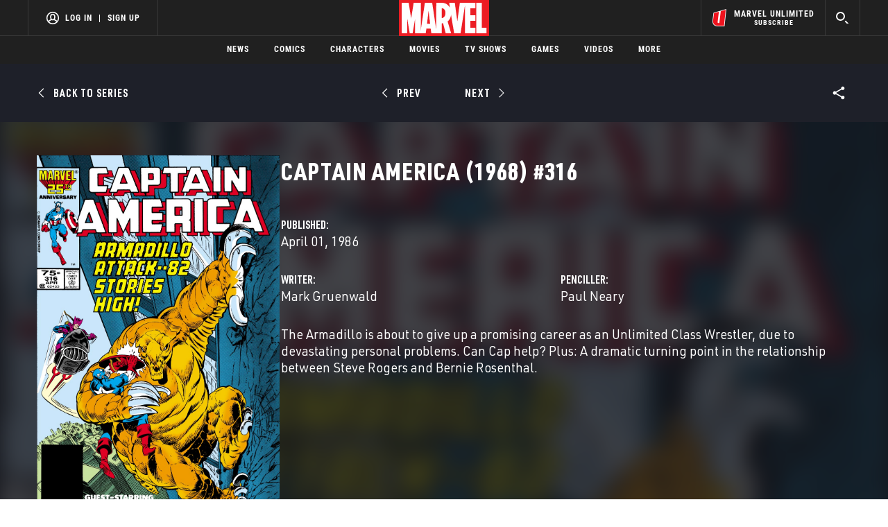

--- FILE ---
content_type: text/html; charset=utf-8
request_url: https://www.google.com/recaptcha/enterprise/anchor?ar=1&k=6LdY8_cZAAAAACuaDxPPyWpDPk5KXjGfPstGnKz1&co=aHR0cHM6Ly9jZG4ucmVnaXN0ZXJkaXNuZXkuZ28uY29tOjQ0Mw..&hl=en&v=N67nZn4AqZkNcbeMu4prBgzg&size=invisible&anchor-ms=20000&execute-ms=30000&cb=g826g63hz579
body_size: 48862
content:
<!DOCTYPE HTML><html dir="ltr" lang="en"><head><meta http-equiv="Content-Type" content="text/html; charset=UTF-8">
<meta http-equiv="X-UA-Compatible" content="IE=edge">
<title>reCAPTCHA</title>
<style type="text/css">
/* cyrillic-ext */
@font-face {
  font-family: 'Roboto';
  font-style: normal;
  font-weight: 400;
  font-stretch: 100%;
  src: url(//fonts.gstatic.com/s/roboto/v48/KFO7CnqEu92Fr1ME7kSn66aGLdTylUAMa3GUBHMdazTgWw.woff2) format('woff2');
  unicode-range: U+0460-052F, U+1C80-1C8A, U+20B4, U+2DE0-2DFF, U+A640-A69F, U+FE2E-FE2F;
}
/* cyrillic */
@font-face {
  font-family: 'Roboto';
  font-style: normal;
  font-weight: 400;
  font-stretch: 100%;
  src: url(//fonts.gstatic.com/s/roboto/v48/KFO7CnqEu92Fr1ME7kSn66aGLdTylUAMa3iUBHMdazTgWw.woff2) format('woff2');
  unicode-range: U+0301, U+0400-045F, U+0490-0491, U+04B0-04B1, U+2116;
}
/* greek-ext */
@font-face {
  font-family: 'Roboto';
  font-style: normal;
  font-weight: 400;
  font-stretch: 100%;
  src: url(//fonts.gstatic.com/s/roboto/v48/KFO7CnqEu92Fr1ME7kSn66aGLdTylUAMa3CUBHMdazTgWw.woff2) format('woff2');
  unicode-range: U+1F00-1FFF;
}
/* greek */
@font-face {
  font-family: 'Roboto';
  font-style: normal;
  font-weight: 400;
  font-stretch: 100%;
  src: url(//fonts.gstatic.com/s/roboto/v48/KFO7CnqEu92Fr1ME7kSn66aGLdTylUAMa3-UBHMdazTgWw.woff2) format('woff2');
  unicode-range: U+0370-0377, U+037A-037F, U+0384-038A, U+038C, U+038E-03A1, U+03A3-03FF;
}
/* math */
@font-face {
  font-family: 'Roboto';
  font-style: normal;
  font-weight: 400;
  font-stretch: 100%;
  src: url(//fonts.gstatic.com/s/roboto/v48/KFO7CnqEu92Fr1ME7kSn66aGLdTylUAMawCUBHMdazTgWw.woff2) format('woff2');
  unicode-range: U+0302-0303, U+0305, U+0307-0308, U+0310, U+0312, U+0315, U+031A, U+0326-0327, U+032C, U+032F-0330, U+0332-0333, U+0338, U+033A, U+0346, U+034D, U+0391-03A1, U+03A3-03A9, U+03B1-03C9, U+03D1, U+03D5-03D6, U+03F0-03F1, U+03F4-03F5, U+2016-2017, U+2034-2038, U+203C, U+2040, U+2043, U+2047, U+2050, U+2057, U+205F, U+2070-2071, U+2074-208E, U+2090-209C, U+20D0-20DC, U+20E1, U+20E5-20EF, U+2100-2112, U+2114-2115, U+2117-2121, U+2123-214F, U+2190, U+2192, U+2194-21AE, U+21B0-21E5, U+21F1-21F2, U+21F4-2211, U+2213-2214, U+2216-22FF, U+2308-230B, U+2310, U+2319, U+231C-2321, U+2336-237A, U+237C, U+2395, U+239B-23B7, U+23D0, U+23DC-23E1, U+2474-2475, U+25AF, U+25B3, U+25B7, U+25BD, U+25C1, U+25CA, U+25CC, U+25FB, U+266D-266F, U+27C0-27FF, U+2900-2AFF, U+2B0E-2B11, U+2B30-2B4C, U+2BFE, U+3030, U+FF5B, U+FF5D, U+1D400-1D7FF, U+1EE00-1EEFF;
}
/* symbols */
@font-face {
  font-family: 'Roboto';
  font-style: normal;
  font-weight: 400;
  font-stretch: 100%;
  src: url(//fonts.gstatic.com/s/roboto/v48/KFO7CnqEu92Fr1ME7kSn66aGLdTylUAMaxKUBHMdazTgWw.woff2) format('woff2');
  unicode-range: U+0001-000C, U+000E-001F, U+007F-009F, U+20DD-20E0, U+20E2-20E4, U+2150-218F, U+2190, U+2192, U+2194-2199, U+21AF, U+21E6-21F0, U+21F3, U+2218-2219, U+2299, U+22C4-22C6, U+2300-243F, U+2440-244A, U+2460-24FF, U+25A0-27BF, U+2800-28FF, U+2921-2922, U+2981, U+29BF, U+29EB, U+2B00-2BFF, U+4DC0-4DFF, U+FFF9-FFFB, U+10140-1018E, U+10190-1019C, U+101A0, U+101D0-101FD, U+102E0-102FB, U+10E60-10E7E, U+1D2C0-1D2D3, U+1D2E0-1D37F, U+1F000-1F0FF, U+1F100-1F1AD, U+1F1E6-1F1FF, U+1F30D-1F30F, U+1F315, U+1F31C, U+1F31E, U+1F320-1F32C, U+1F336, U+1F378, U+1F37D, U+1F382, U+1F393-1F39F, U+1F3A7-1F3A8, U+1F3AC-1F3AF, U+1F3C2, U+1F3C4-1F3C6, U+1F3CA-1F3CE, U+1F3D4-1F3E0, U+1F3ED, U+1F3F1-1F3F3, U+1F3F5-1F3F7, U+1F408, U+1F415, U+1F41F, U+1F426, U+1F43F, U+1F441-1F442, U+1F444, U+1F446-1F449, U+1F44C-1F44E, U+1F453, U+1F46A, U+1F47D, U+1F4A3, U+1F4B0, U+1F4B3, U+1F4B9, U+1F4BB, U+1F4BF, U+1F4C8-1F4CB, U+1F4D6, U+1F4DA, U+1F4DF, U+1F4E3-1F4E6, U+1F4EA-1F4ED, U+1F4F7, U+1F4F9-1F4FB, U+1F4FD-1F4FE, U+1F503, U+1F507-1F50B, U+1F50D, U+1F512-1F513, U+1F53E-1F54A, U+1F54F-1F5FA, U+1F610, U+1F650-1F67F, U+1F687, U+1F68D, U+1F691, U+1F694, U+1F698, U+1F6AD, U+1F6B2, U+1F6B9-1F6BA, U+1F6BC, U+1F6C6-1F6CF, U+1F6D3-1F6D7, U+1F6E0-1F6EA, U+1F6F0-1F6F3, U+1F6F7-1F6FC, U+1F700-1F7FF, U+1F800-1F80B, U+1F810-1F847, U+1F850-1F859, U+1F860-1F887, U+1F890-1F8AD, U+1F8B0-1F8BB, U+1F8C0-1F8C1, U+1F900-1F90B, U+1F93B, U+1F946, U+1F984, U+1F996, U+1F9E9, U+1FA00-1FA6F, U+1FA70-1FA7C, U+1FA80-1FA89, U+1FA8F-1FAC6, U+1FACE-1FADC, U+1FADF-1FAE9, U+1FAF0-1FAF8, U+1FB00-1FBFF;
}
/* vietnamese */
@font-face {
  font-family: 'Roboto';
  font-style: normal;
  font-weight: 400;
  font-stretch: 100%;
  src: url(//fonts.gstatic.com/s/roboto/v48/KFO7CnqEu92Fr1ME7kSn66aGLdTylUAMa3OUBHMdazTgWw.woff2) format('woff2');
  unicode-range: U+0102-0103, U+0110-0111, U+0128-0129, U+0168-0169, U+01A0-01A1, U+01AF-01B0, U+0300-0301, U+0303-0304, U+0308-0309, U+0323, U+0329, U+1EA0-1EF9, U+20AB;
}
/* latin-ext */
@font-face {
  font-family: 'Roboto';
  font-style: normal;
  font-weight: 400;
  font-stretch: 100%;
  src: url(//fonts.gstatic.com/s/roboto/v48/KFO7CnqEu92Fr1ME7kSn66aGLdTylUAMa3KUBHMdazTgWw.woff2) format('woff2');
  unicode-range: U+0100-02BA, U+02BD-02C5, U+02C7-02CC, U+02CE-02D7, U+02DD-02FF, U+0304, U+0308, U+0329, U+1D00-1DBF, U+1E00-1E9F, U+1EF2-1EFF, U+2020, U+20A0-20AB, U+20AD-20C0, U+2113, U+2C60-2C7F, U+A720-A7FF;
}
/* latin */
@font-face {
  font-family: 'Roboto';
  font-style: normal;
  font-weight: 400;
  font-stretch: 100%;
  src: url(//fonts.gstatic.com/s/roboto/v48/KFO7CnqEu92Fr1ME7kSn66aGLdTylUAMa3yUBHMdazQ.woff2) format('woff2');
  unicode-range: U+0000-00FF, U+0131, U+0152-0153, U+02BB-02BC, U+02C6, U+02DA, U+02DC, U+0304, U+0308, U+0329, U+2000-206F, U+20AC, U+2122, U+2191, U+2193, U+2212, U+2215, U+FEFF, U+FFFD;
}
/* cyrillic-ext */
@font-face {
  font-family: 'Roboto';
  font-style: normal;
  font-weight: 500;
  font-stretch: 100%;
  src: url(//fonts.gstatic.com/s/roboto/v48/KFO7CnqEu92Fr1ME7kSn66aGLdTylUAMa3GUBHMdazTgWw.woff2) format('woff2');
  unicode-range: U+0460-052F, U+1C80-1C8A, U+20B4, U+2DE0-2DFF, U+A640-A69F, U+FE2E-FE2F;
}
/* cyrillic */
@font-face {
  font-family: 'Roboto';
  font-style: normal;
  font-weight: 500;
  font-stretch: 100%;
  src: url(//fonts.gstatic.com/s/roboto/v48/KFO7CnqEu92Fr1ME7kSn66aGLdTylUAMa3iUBHMdazTgWw.woff2) format('woff2');
  unicode-range: U+0301, U+0400-045F, U+0490-0491, U+04B0-04B1, U+2116;
}
/* greek-ext */
@font-face {
  font-family: 'Roboto';
  font-style: normal;
  font-weight: 500;
  font-stretch: 100%;
  src: url(//fonts.gstatic.com/s/roboto/v48/KFO7CnqEu92Fr1ME7kSn66aGLdTylUAMa3CUBHMdazTgWw.woff2) format('woff2');
  unicode-range: U+1F00-1FFF;
}
/* greek */
@font-face {
  font-family: 'Roboto';
  font-style: normal;
  font-weight: 500;
  font-stretch: 100%;
  src: url(//fonts.gstatic.com/s/roboto/v48/KFO7CnqEu92Fr1ME7kSn66aGLdTylUAMa3-UBHMdazTgWw.woff2) format('woff2');
  unicode-range: U+0370-0377, U+037A-037F, U+0384-038A, U+038C, U+038E-03A1, U+03A3-03FF;
}
/* math */
@font-face {
  font-family: 'Roboto';
  font-style: normal;
  font-weight: 500;
  font-stretch: 100%;
  src: url(//fonts.gstatic.com/s/roboto/v48/KFO7CnqEu92Fr1ME7kSn66aGLdTylUAMawCUBHMdazTgWw.woff2) format('woff2');
  unicode-range: U+0302-0303, U+0305, U+0307-0308, U+0310, U+0312, U+0315, U+031A, U+0326-0327, U+032C, U+032F-0330, U+0332-0333, U+0338, U+033A, U+0346, U+034D, U+0391-03A1, U+03A3-03A9, U+03B1-03C9, U+03D1, U+03D5-03D6, U+03F0-03F1, U+03F4-03F5, U+2016-2017, U+2034-2038, U+203C, U+2040, U+2043, U+2047, U+2050, U+2057, U+205F, U+2070-2071, U+2074-208E, U+2090-209C, U+20D0-20DC, U+20E1, U+20E5-20EF, U+2100-2112, U+2114-2115, U+2117-2121, U+2123-214F, U+2190, U+2192, U+2194-21AE, U+21B0-21E5, U+21F1-21F2, U+21F4-2211, U+2213-2214, U+2216-22FF, U+2308-230B, U+2310, U+2319, U+231C-2321, U+2336-237A, U+237C, U+2395, U+239B-23B7, U+23D0, U+23DC-23E1, U+2474-2475, U+25AF, U+25B3, U+25B7, U+25BD, U+25C1, U+25CA, U+25CC, U+25FB, U+266D-266F, U+27C0-27FF, U+2900-2AFF, U+2B0E-2B11, U+2B30-2B4C, U+2BFE, U+3030, U+FF5B, U+FF5D, U+1D400-1D7FF, U+1EE00-1EEFF;
}
/* symbols */
@font-face {
  font-family: 'Roboto';
  font-style: normal;
  font-weight: 500;
  font-stretch: 100%;
  src: url(//fonts.gstatic.com/s/roboto/v48/KFO7CnqEu92Fr1ME7kSn66aGLdTylUAMaxKUBHMdazTgWw.woff2) format('woff2');
  unicode-range: U+0001-000C, U+000E-001F, U+007F-009F, U+20DD-20E0, U+20E2-20E4, U+2150-218F, U+2190, U+2192, U+2194-2199, U+21AF, U+21E6-21F0, U+21F3, U+2218-2219, U+2299, U+22C4-22C6, U+2300-243F, U+2440-244A, U+2460-24FF, U+25A0-27BF, U+2800-28FF, U+2921-2922, U+2981, U+29BF, U+29EB, U+2B00-2BFF, U+4DC0-4DFF, U+FFF9-FFFB, U+10140-1018E, U+10190-1019C, U+101A0, U+101D0-101FD, U+102E0-102FB, U+10E60-10E7E, U+1D2C0-1D2D3, U+1D2E0-1D37F, U+1F000-1F0FF, U+1F100-1F1AD, U+1F1E6-1F1FF, U+1F30D-1F30F, U+1F315, U+1F31C, U+1F31E, U+1F320-1F32C, U+1F336, U+1F378, U+1F37D, U+1F382, U+1F393-1F39F, U+1F3A7-1F3A8, U+1F3AC-1F3AF, U+1F3C2, U+1F3C4-1F3C6, U+1F3CA-1F3CE, U+1F3D4-1F3E0, U+1F3ED, U+1F3F1-1F3F3, U+1F3F5-1F3F7, U+1F408, U+1F415, U+1F41F, U+1F426, U+1F43F, U+1F441-1F442, U+1F444, U+1F446-1F449, U+1F44C-1F44E, U+1F453, U+1F46A, U+1F47D, U+1F4A3, U+1F4B0, U+1F4B3, U+1F4B9, U+1F4BB, U+1F4BF, U+1F4C8-1F4CB, U+1F4D6, U+1F4DA, U+1F4DF, U+1F4E3-1F4E6, U+1F4EA-1F4ED, U+1F4F7, U+1F4F9-1F4FB, U+1F4FD-1F4FE, U+1F503, U+1F507-1F50B, U+1F50D, U+1F512-1F513, U+1F53E-1F54A, U+1F54F-1F5FA, U+1F610, U+1F650-1F67F, U+1F687, U+1F68D, U+1F691, U+1F694, U+1F698, U+1F6AD, U+1F6B2, U+1F6B9-1F6BA, U+1F6BC, U+1F6C6-1F6CF, U+1F6D3-1F6D7, U+1F6E0-1F6EA, U+1F6F0-1F6F3, U+1F6F7-1F6FC, U+1F700-1F7FF, U+1F800-1F80B, U+1F810-1F847, U+1F850-1F859, U+1F860-1F887, U+1F890-1F8AD, U+1F8B0-1F8BB, U+1F8C0-1F8C1, U+1F900-1F90B, U+1F93B, U+1F946, U+1F984, U+1F996, U+1F9E9, U+1FA00-1FA6F, U+1FA70-1FA7C, U+1FA80-1FA89, U+1FA8F-1FAC6, U+1FACE-1FADC, U+1FADF-1FAE9, U+1FAF0-1FAF8, U+1FB00-1FBFF;
}
/* vietnamese */
@font-face {
  font-family: 'Roboto';
  font-style: normal;
  font-weight: 500;
  font-stretch: 100%;
  src: url(//fonts.gstatic.com/s/roboto/v48/KFO7CnqEu92Fr1ME7kSn66aGLdTylUAMa3OUBHMdazTgWw.woff2) format('woff2');
  unicode-range: U+0102-0103, U+0110-0111, U+0128-0129, U+0168-0169, U+01A0-01A1, U+01AF-01B0, U+0300-0301, U+0303-0304, U+0308-0309, U+0323, U+0329, U+1EA0-1EF9, U+20AB;
}
/* latin-ext */
@font-face {
  font-family: 'Roboto';
  font-style: normal;
  font-weight: 500;
  font-stretch: 100%;
  src: url(//fonts.gstatic.com/s/roboto/v48/KFO7CnqEu92Fr1ME7kSn66aGLdTylUAMa3KUBHMdazTgWw.woff2) format('woff2');
  unicode-range: U+0100-02BA, U+02BD-02C5, U+02C7-02CC, U+02CE-02D7, U+02DD-02FF, U+0304, U+0308, U+0329, U+1D00-1DBF, U+1E00-1E9F, U+1EF2-1EFF, U+2020, U+20A0-20AB, U+20AD-20C0, U+2113, U+2C60-2C7F, U+A720-A7FF;
}
/* latin */
@font-face {
  font-family: 'Roboto';
  font-style: normal;
  font-weight: 500;
  font-stretch: 100%;
  src: url(//fonts.gstatic.com/s/roboto/v48/KFO7CnqEu92Fr1ME7kSn66aGLdTylUAMa3yUBHMdazQ.woff2) format('woff2');
  unicode-range: U+0000-00FF, U+0131, U+0152-0153, U+02BB-02BC, U+02C6, U+02DA, U+02DC, U+0304, U+0308, U+0329, U+2000-206F, U+20AC, U+2122, U+2191, U+2193, U+2212, U+2215, U+FEFF, U+FFFD;
}
/* cyrillic-ext */
@font-face {
  font-family: 'Roboto';
  font-style: normal;
  font-weight: 900;
  font-stretch: 100%;
  src: url(//fonts.gstatic.com/s/roboto/v48/KFO7CnqEu92Fr1ME7kSn66aGLdTylUAMa3GUBHMdazTgWw.woff2) format('woff2');
  unicode-range: U+0460-052F, U+1C80-1C8A, U+20B4, U+2DE0-2DFF, U+A640-A69F, U+FE2E-FE2F;
}
/* cyrillic */
@font-face {
  font-family: 'Roboto';
  font-style: normal;
  font-weight: 900;
  font-stretch: 100%;
  src: url(//fonts.gstatic.com/s/roboto/v48/KFO7CnqEu92Fr1ME7kSn66aGLdTylUAMa3iUBHMdazTgWw.woff2) format('woff2');
  unicode-range: U+0301, U+0400-045F, U+0490-0491, U+04B0-04B1, U+2116;
}
/* greek-ext */
@font-face {
  font-family: 'Roboto';
  font-style: normal;
  font-weight: 900;
  font-stretch: 100%;
  src: url(//fonts.gstatic.com/s/roboto/v48/KFO7CnqEu92Fr1ME7kSn66aGLdTylUAMa3CUBHMdazTgWw.woff2) format('woff2');
  unicode-range: U+1F00-1FFF;
}
/* greek */
@font-face {
  font-family: 'Roboto';
  font-style: normal;
  font-weight: 900;
  font-stretch: 100%;
  src: url(//fonts.gstatic.com/s/roboto/v48/KFO7CnqEu92Fr1ME7kSn66aGLdTylUAMa3-UBHMdazTgWw.woff2) format('woff2');
  unicode-range: U+0370-0377, U+037A-037F, U+0384-038A, U+038C, U+038E-03A1, U+03A3-03FF;
}
/* math */
@font-face {
  font-family: 'Roboto';
  font-style: normal;
  font-weight: 900;
  font-stretch: 100%;
  src: url(//fonts.gstatic.com/s/roboto/v48/KFO7CnqEu92Fr1ME7kSn66aGLdTylUAMawCUBHMdazTgWw.woff2) format('woff2');
  unicode-range: U+0302-0303, U+0305, U+0307-0308, U+0310, U+0312, U+0315, U+031A, U+0326-0327, U+032C, U+032F-0330, U+0332-0333, U+0338, U+033A, U+0346, U+034D, U+0391-03A1, U+03A3-03A9, U+03B1-03C9, U+03D1, U+03D5-03D6, U+03F0-03F1, U+03F4-03F5, U+2016-2017, U+2034-2038, U+203C, U+2040, U+2043, U+2047, U+2050, U+2057, U+205F, U+2070-2071, U+2074-208E, U+2090-209C, U+20D0-20DC, U+20E1, U+20E5-20EF, U+2100-2112, U+2114-2115, U+2117-2121, U+2123-214F, U+2190, U+2192, U+2194-21AE, U+21B0-21E5, U+21F1-21F2, U+21F4-2211, U+2213-2214, U+2216-22FF, U+2308-230B, U+2310, U+2319, U+231C-2321, U+2336-237A, U+237C, U+2395, U+239B-23B7, U+23D0, U+23DC-23E1, U+2474-2475, U+25AF, U+25B3, U+25B7, U+25BD, U+25C1, U+25CA, U+25CC, U+25FB, U+266D-266F, U+27C0-27FF, U+2900-2AFF, U+2B0E-2B11, U+2B30-2B4C, U+2BFE, U+3030, U+FF5B, U+FF5D, U+1D400-1D7FF, U+1EE00-1EEFF;
}
/* symbols */
@font-face {
  font-family: 'Roboto';
  font-style: normal;
  font-weight: 900;
  font-stretch: 100%;
  src: url(//fonts.gstatic.com/s/roboto/v48/KFO7CnqEu92Fr1ME7kSn66aGLdTylUAMaxKUBHMdazTgWw.woff2) format('woff2');
  unicode-range: U+0001-000C, U+000E-001F, U+007F-009F, U+20DD-20E0, U+20E2-20E4, U+2150-218F, U+2190, U+2192, U+2194-2199, U+21AF, U+21E6-21F0, U+21F3, U+2218-2219, U+2299, U+22C4-22C6, U+2300-243F, U+2440-244A, U+2460-24FF, U+25A0-27BF, U+2800-28FF, U+2921-2922, U+2981, U+29BF, U+29EB, U+2B00-2BFF, U+4DC0-4DFF, U+FFF9-FFFB, U+10140-1018E, U+10190-1019C, U+101A0, U+101D0-101FD, U+102E0-102FB, U+10E60-10E7E, U+1D2C0-1D2D3, U+1D2E0-1D37F, U+1F000-1F0FF, U+1F100-1F1AD, U+1F1E6-1F1FF, U+1F30D-1F30F, U+1F315, U+1F31C, U+1F31E, U+1F320-1F32C, U+1F336, U+1F378, U+1F37D, U+1F382, U+1F393-1F39F, U+1F3A7-1F3A8, U+1F3AC-1F3AF, U+1F3C2, U+1F3C4-1F3C6, U+1F3CA-1F3CE, U+1F3D4-1F3E0, U+1F3ED, U+1F3F1-1F3F3, U+1F3F5-1F3F7, U+1F408, U+1F415, U+1F41F, U+1F426, U+1F43F, U+1F441-1F442, U+1F444, U+1F446-1F449, U+1F44C-1F44E, U+1F453, U+1F46A, U+1F47D, U+1F4A3, U+1F4B0, U+1F4B3, U+1F4B9, U+1F4BB, U+1F4BF, U+1F4C8-1F4CB, U+1F4D6, U+1F4DA, U+1F4DF, U+1F4E3-1F4E6, U+1F4EA-1F4ED, U+1F4F7, U+1F4F9-1F4FB, U+1F4FD-1F4FE, U+1F503, U+1F507-1F50B, U+1F50D, U+1F512-1F513, U+1F53E-1F54A, U+1F54F-1F5FA, U+1F610, U+1F650-1F67F, U+1F687, U+1F68D, U+1F691, U+1F694, U+1F698, U+1F6AD, U+1F6B2, U+1F6B9-1F6BA, U+1F6BC, U+1F6C6-1F6CF, U+1F6D3-1F6D7, U+1F6E0-1F6EA, U+1F6F0-1F6F3, U+1F6F7-1F6FC, U+1F700-1F7FF, U+1F800-1F80B, U+1F810-1F847, U+1F850-1F859, U+1F860-1F887, U+1F890-1F8AD, U+1F8B0-1F8BB, U+1F8C0-1F8C1, U+1F900-1F90B, U+1F93B, U+1F946, U+1F984, U+1F996, U+1F9E9, U+1FA00-1FA6F, U+1FA70-1FA7C, U+1FA80-1FA89, U+1FA8F-1FAC6, U+1FACE-1FADC, U+1FADF-1FAE9, U+1FAF0-1FAF8, U+1FB00-1FBFF;
}
/* vietnamese */
@font-face {
  font-family: 'Roboto';
  font-style: normal;
  font-weight: 900;
  font-stretch: 100%;
  src: url(//fonts.gstatic.com/s/roboto/v48/KFO7CnqEu92Fr1ME7kSn66aGLdTylUAMa3OUBHMdazTgWw.woff2) format('woff2');
  unicode-range: U+0102-0103, U+0110-0111, U+0128-0129, U+0168-0169, U+01A0-01A1, U+01AF-01B0, U+0300-0301, U+0303-0304, U+0308-0309, U+0323, U+0329, U+1EA0-1EF9, U+20AB;
}
/* latin-ext */
@font-face {
  font-family: 'Roboto';
  font-style: normal;
  font-weight: 900;
  font-stretch: 100%;
  src: url(//fonts.gstatic.com/s/roboto/v48/KFO7CnqEu92Fr1ME7kSn66aGLdTylUAMa3KUBHMdazTgWw.woff2) format('woff2');
  unicode-range: U+0100-02BA, U+02BD-02C5, U+02C7-02CC, U+02CE-02D7, U+02DD-02FF, U+0304, U+0308, U+0329, U+1D00-1DBF, U+1E00-1E9F, U+1EF2-1EFF, U+2020, U+20A0-20AB, U+20AD-20C0, U+2113, U+2C60-2C7F, U+A720-A7FF;
}
/* latin */
@font-face {
  font-family: 'Roboto';
  font-style: normal;
  font-weight: 900;
  font-stretch: 100%;
  src: url(//fonts.gstatic.com/s/roboto/v48/KFO7CnqEu92Fr1ME7kSn66aGLdTylUAMa3yUBHMdazQ.woff2) format('woff2');
  unicode-range: U+0000-00FF, U+0131, U+0152-0153, U+02BB-02BC, U+02C6, U+02DA, U+02DC, U+0304, U+0308, U+0329, U+2000-206F, U+20AC, U+2122, U+2191, U+2193, U+2212, U+2215, U+FEFF, U+FFFD;
}

</style>
<link rel="stylesheet" type="text/css" href="https://www.gstatic.com/recaptcha/releases/N67nZn4AqZkNcbeMu4prBgzg/styles__ltr.css">
<script nonce="rkvS9uzvZQjp5ec4ikU0Kw" type="text/javascript">window['__recaptcha_api'] = 'https://www.google.com/recaptcha/enterprise/';</script>
<script type="text/javascript" src="https://www.gstatic.com/recaptcha/releases/N67nZn4AqZkNcbeMu4prBgzg/recaptcha__en.js" nonce="rkvS9uzvZQjp5ec4ikU0Kw">
      
    </script></head>
<body><div id="rc-anchor-alert" class="rc-anchor-alert"></div>
<input type="hidden" id="recaptcha-token" value="[base64]">
<script type="text/javascript" nonce="rkvS9uzvZQjp5ec4ikU0Kw">
      recaptcha.anchor.Main.init("[\x22ainput\x22,[\x22bgdata\x22,\x22\x22,\[base64]/[base64]/[base64]/[base64]/[base64]/[base64]/KGcoTywyNTMsTy5PKSxVRyhPLEMpKTpnKE8sMjUzLEMpLE8pKSxsKSksTykpfSxieT1mdW5jdGlvbihDLE8sdSxsKXtmb3IobD0odT1SKEMpLDApO08+MDtPLS0pbD1sPDw4fFooQyk7ZyhDLHUsbCl9LFVHPWZ1bmN0aW9uKEMsTyl7Qy5pLmxlbmd0aD4xMDQ/[base64]/[base64]/[base64]/[base64]/[base64]/[base64]/[base64]\\u003d\x22,\[base64]\\u003d\x22,\x22al8gwp/CpMOmC8KudcKZW2sMw5bCjyUJNhY/wr7CowzDqMKMw47DhX7Cs8OmOTbCh8KiDMKzwpzCtkhtTsKjM8ORW8KVCsOrw4DCpE/CtsKDbGUAwpxHG8OAGVkDCsKMPcOlw6TDhcK4w5HCkMOYGcKAUxllw7jCgsK3w6Z8wpTDt2zCksOrwpDCuUnCmTLDgEwkw4LCm1V6w5XCrwzDlVFPwrfDtFTDksOIW2XCucOnwqdKT8KpNF8fAsKQw6Rzw43DicKVw7zCkR8+W8Okw5jDiMKHwrx1wrA/RMK7eUvDv2LDtsKzwo/CisKYwohFwrTDhVvCoCnCgsKKw4BrZ0VYe2fCiG7CiDrCv8K5wozDtcO1HsOuX8OHwokHIcKvwpBLw6x7woBOwoBOO8Ozw7zCnCHClMKKVXcXBsKxwpbDtBx5woNgbcKnAsOnQgjCgXRoPlPCug9xw5YUSMKaE8KDw4LDnW3ClR7DqsK7ecOOwoTCpW/Cj1LCsEPClA5aKsKlwqHCnCUPwoVfw6zCollADVA0BA0JwpLDozbDvMOZSh7ChsO6WBdxwrw9wqNDwpFgwr3DlEIJw7LDtQ/Cn8OvGFXCsC4rwrbClDgRKUTCrAIucMOEY0jCgHERw4TDqsKkwr0NdVbCq2cLM8KsFcOvwoTDoArCuFDDscOcRMKcw7bCscO7w7VwGx/[base64]/Cjj3Dmlpqw7BRI8Kmw5fDn8OSw61pWMOnw7XCk0LCnkoEQ2Q6w5tnAkPClMK9w7FoMihIdmEdwptqw5wAAcKUJi9VwpkCw7tiUCrDvMOxwpBvw4TDjkxOXsOrWEd/SsOEw6/[base64]/ChCEkJMO+McOlwqjCjlYnwrnDl03DmkzCuW3DiVTCoTjDusK5wokFZ8KVYnfDlAzCocOvZcOTTHLDh0HDuVDDmRXCrcOeDyJtwpx1w53Dg8KMw4LDkEnDvMOTw7rCi8OTVw3CuQDDicOXLsKCYcOCYMKgVcKMw6/Cp8KDw7deXWzCvwnCisOvbsORwoPCkMOcJ2oVRcK9w6hjSy8vwq5ANDbCqMOrA8KhwoVFV8O/w4klw7vDucK4w4TCkMOwwpDCu8KuehzCmx0KwoDDtzHCi1bCucK6IsOgw7pVfMOywpBUIMO3w7xFSkgQw7piwoXCtMKIw7XDnsOKRjcBd8OKwqzCvn7ChsKJcsKPwobDm8OPw63CgR3DkMObwrlEDsO8AHsjG8O7P1XCikRnZcOLA8KVwoZ7E8ORwq/CsTQ8C0gDw7MFwq7DscOdwozCpsOiFjV+esK4w4g7wq3Co3FeVsOcwrfCtMO7Oh94EsOmw4Z+wpDDjMKlGXbCg3TCnsKSw4Rcw4nDqsKacMKZJTHDhsKYK27CisOUw6/CjcK7woJyw63CtMK8ZsKGZsKlS1nDrcOebsKDw4o8a112w7HDqMOuFFUNKcOzw5g+wrHCjcO7LMOVw4U7w6oxYhVqw7RXw7BoAhp7w78fwrrCtMKAwqfCpcOABhnCukLDusKdw6UQwqdjwrINw6wyw4xCwpjDrcOWYsKUM8OCSkJ6wqTDjsK/w4nCosODwphYw4fCgcOXbSIkEsKXJsOJP0kHwoDDvsOIMcOkPGlLw7PCrUDDoGNyDcOzCSscw4PCi8Krw6zCnBtTwpxawq7DukLDmhHCr8OEw53CiClsEcOiwrrCplPChBQNwrwnwqfDisK/[base64]/CvcOZHMOow5XDo13Cik9gw6k/woXCrBfDmA3CucOYOMODwrgYCH/CucOpPMKsasKlf8OSfsOlOcKFw4/CkwV4w7VbVlsFwqV1wqQwH3cOBsKFBcO4w7LDscKWFHjCmRpteAfDphjClFTCiMK5TsK8f3zDtyVobsKdwrrDp8KRw5AnfGNPwq0+aCLCqkhnwr1Iw5tGworCinjDiMOLwovDvU3DgV5gwrDDpMKRV8ONMknDlcKLw4I7wp/CmkIke8K1MsKCwronw7YLwpk/[base64]/w4N1SMOkQTzDtX5OKQPDp8KTDsKudFoRaQLDi8KKaEzCmFTCtFHDkU0Iwr7DjMOPdMOLw5PDnMO0w6fDtWIbw7PCkQXDlSjCgiN9w7sjw7XDgsOgwrPDtMOgPMKgw6fCg8O8wrzDp1omaBHDq8K4S8OOwqFZeXg4w4JODm/Du8OHw67DqMO/[base64]/DnyEjSEg9w6dBbcKDw6HCg8K5wovDjsKKw7gKwr9iw5Fow7k6w43ClX/CksKIdcOqZ2tqL8KuwoZCG8OoMDdpQMOQcyfClhdOwo93SMOnAGLCvTfCgMKRM8OKw5HDvlnDtA/DlF5gMMKrwpXDnwN0G1XChsOza8O4w4MOwrFMw5LCp8KRDFQvDiNaM8KKfsO+PsOtb8OeUSl/[base64]/Crj5lw60RwozDjWXDpwPDrXbDrsKKLsOZwpJMNMOUJk7DnMO+w5zDtWsiYMKTwp3CoVDDjWpmaMOEd3TDgcOMLw/CrjbDpMKCOsOMwpFVEwnCniPCixRHw7PDkkfDtcOrwqwUMTN/WRpNKwZTE8OIw4oBVWjDisOvw53DgMKVw4zDr2XDvcOew57DrcOYwq0hYW7Dm0pewpbCjMOGIsK/w7HDrA/[base64]/CsQksw55fIsOiKwsmaVUGYcKXwpjDkMOXwrfDicO9w5Vww4dvWkbDksKlR3PCiBh5wrdFc8KjwrjDjMKDw5DDsMKvw5Y8w49cw4fDpMOLdMO/w4PDuA84dD/[base64]/[base64]/[base64]/CjsK1Oh3Cp2kKLlTCk8K7VsO1wqoHwrLDhMK3eQ8UB8OUMFBWUsOud3DDuGZLw73CqS1CwrzCiS3CnRU3wpcDwqPDl8Oowq3Cr1UATMOAWcKTeCJZVBjCm03Dl8KDwrbCohNSw5PDjcOtO8KqH8Ozc8KrwpnCgVjDlsOkw5x3w6w0wo7DrynCsx0pFMO1w7/CicKJwo8eWcOnwqbCl8OtOQ7DnCrDtCHDrHwObU/DjsOLwpBdOWDDmU1mNV4/wrFDw53CkjtfRsOIw6RdWsKyeTkrw6R8YsKQw68qwodOekJKUMO8wpVqVmTDvsKQJMKaw70jL8Ovwqstai7Dr0PCkT/DkhLDnFFsw4cDbcOVwpEaw4ILZRjDjcKOUMOPw4HDgXbCi1lBw4LDsnLDlEvCpcOnw4bCvjcMX3fDtcKJwp9dwo9gIsKMNmzCnsKkwqnDigVTWXHDo8ONw5hIOX7CgcOlwoddw5rDgsOyI2VhTcKWwo53wq7Do8KnecKsw4jDpcKfw4VGQE81wrfCuRPCqcK/[base64]/[base64]/w73DkcKdVMKNwpozHMKgwrcAXMOYw7BlLsKcPsOiQBBtwovDqiLDhMOmFcKAwovCiMORwoBOw6PCu2/[base64]/Dkh9nM1Niw4tdw7DDnsOjb8K+w7jCtcK5L8OjKMO4wr8hw63Cnm8Fwp9DwpZwCsKPw6DCocOjRXXCpcOWwot9JsO7w7zCqsKBCcO7woB/bhTDq30nw7HCqRjDl8K4HsOsKRJbw77Cgy4twrE4aMKpMVHDr8Ksw706w5PCjMKaVMONw5QbNMOAGsOxw7pPw59Sw73CjMO6wpsvwq7Ci8KPwq7Ch8KmJcOqw6YjVktqZsKYTl3CpErDpG7Ds8KQJnV0w7ggw5Anw6zDliF7w6bDp8KVwocjRcK+wp/Dh0UJwrxpFVvCoEpcw5dEFUBPYzTCuzlGOVtTw5ZHw61Qw4nCjMOnw7/[base64]/CtsOowr5gw4LDt3wvw7zCigpRS8KedsKDeQ/CqWzDu8K/LsKFwrTDg8OpAcKgesKMNBoBwrd6wrbDjQpQccOiwowjwobCu8KwLjTDk8Oowq1kJ1zCoSZ/woTDtH/DtsOCBMOXd8OpcsOiGBnDulstOcKxccOfwpbCn08zFMOtwrgsOi/CpMKfwqbCgsOpUmlOwp/Cpn/DoRMbw6I0w44DwpXCshYcw6wrwoBrw4LCpMKkwpBNFSNpGGpxDXbClzzCgMKAwq5kw78VK8Ofw5NDVztEw7k+w5PDsMO2wplsQ1TDisKYNMOoaMKJw4vCgMOOO0vCsSIlMcK6YMOHwqnCt0orCzoFQMOgd8KaLcK+wqlQwp7CgcKJAALCkMKwwoZIwpQ5w5/Cons7w7IyTgMJw7zCknUpPDkew7/[base64]/CgiHDkAgNw6PDhCrChQHCu8KDwrYeZl5dw55gMcO+X8Ksw4XCsWvCoznCki/DkMOcw4vDvcKpfcOxIcOxw6dIwrUTGV5vSMOfC8OFwpNOf3pbbVA5PcO2LFFkDhXDt8KAwqsYwrw8BhbDpMKbWsOaCcKnw6PDicKoNzdOw4TCmBJywoseHsKOfcKgwpnCrkzCsMOwb8KBwq9cbVvDhsOZw7pHw4wAw7zCtsKPT8K7QBdfXsKNw5PCocOxwo4wb8Obw4/DjMKrAHAZcMK8w4cxwr8/Q8K4w41Gw6EPQ8OGw6Utwoh/IcOuwo0Qw5/DugnDo3jDoMO0w7QBw6fCjHvDug8tVMOww5czw5/CrsK8woHCpmTDjsKMw7pwSgzChcOYw7vChHHDnMO6wqrDpxzCgMKxJMKmeWwWJF3Di0bDq8Kbb8KxKcKdYEROTyI+w4sew6fCiMK7P8O2L8K2w6d/[base64]/wpLCpMKsUcOhwoDDq08Zdz3CsMKSw4fCpsK0OyFqZwsvUMKnwq7DssKtw73Ch2TDnSvDhMKBw7rDulRhZMKyY8KnQ1JXXsOgwqY5wocoTXDDpsOOV2FSNsK/w6PCmQRPwqpJTntgXnDCkD/Dk8Ktw4zDgcOSMjHDgsKSw6DDjMKZCAlhclzCj8OzMlLCrAFMwqJFw68GD0fDk8Oow7t6M0VcAMKgw75HP8Kzw4NHEmt+CD/DmlgiBcOrwrBpwofCr2HDucOwwp9/RMKLYngoHG84woPDiMOJQcK8w6HDpTpZZTPCmHUiwpFtw6zCpWJoaDpVwoDCpAkUVGwbAsKgQcOXw5Fmw77DvhzDr39Qw7HDiRYUw4vChyQ/PcOPwqR5w47Dn8Osw6PCrcKWLcO3w4rDlEoCw55Jwo0zK8KpD8K0wrkfdcOLwoIZwpQUR8OQw54LFynDm8ObwpA/woMZQsK2fsOgwrXClsOTQBJiLxfCtwDClDfDkcKzaMOSwpDCtMOUQA8DLjzCkR47CjN/dsK8w6M1wroVYEE9AMOjwq85ecO9wr1RYsO5w4MBw5XCljjCmCJdFMKFwqbCnsOjw5fCo8OAwrnDqsKiw7XCqcKhw6J3w6BWF8O4TMKTwpRGw7/CkghXNRM2K8OiFD96Z8KBESjDpR5NelIgwqXCpMOnw5jCmsK7c8KsVsOaYnNOw4glwpXCg0xhUcKAfgLDnkrCnMOxMkDClsOXc8OJJlwbGMKzfsOJY3zChTd/wptuw5AzXsK/w6zCucOHw5/CrMOLw6lawrNaw7TDnkLCg8OWw4XClDfCo8Kxw4oUasO2DyHCksKIBcOvbMKWwo/DpzDCqMKZNMKVBGYaw63DscKTw4sfAsK1w57CuBHDjcOSPcKdw6p1w7PCs8OFwpvCmy1Aw4knw4/DscOVNcKuw5rCi8KkTMOTFCxjw6phwrZDwrPDuCbCt8OgB2wJw7bDq8KPewMXw6XCpMOrw5AkwrbDn8O2wpjDgTNGV0/CrCUlwpvDp8O6MB7CtcOKS8KREMOWwqXDmR1PwovCnUAGT0fDjsOyej1YUQsAwpBbw7UpOcKiKcOlKCUmRhLDrsOVaR8bwq4Qwq9ECsOTXH8WwpbDoAxNwrjCs3RiwpnCksKhUglSfWExHyM+w5/DmsOCw7wbw6/[base64]/DmG19P8KVLcKAwr8Gw4hoCcK9PGzDpCA2UcOTw5Z0wrMAclc7woYKdg7CpwjDt8OBw51VS8O6R1/CocKxwpDCtTTDqsOrwoPCosKsdcK7GRTCssKLw7fDn0UHYjjCombDt2DDtsKwagZVfcKzYcO1NnR7Xy0uwql2WQPDmDc1IyZgMsOeQHvClMOOwpnCngsYC8OxTiXCpxzDu8KxO2BQwp9xBHjCu2Zuwq/DkwzDhcKNWznCscKdw4U4LsKrBMO+UkHCjj4twrLDpgXCv8KVw7DDl8KqFBl8w5p9w5wvb8KyBcOywofCgFpYw5vDgypXw7jDv3TCokUFwqsfQsOzT8Otwoc6E0rCix5Cc8KDXEzDn8KVw5RGw41Zw5QWw5nDv8OMwpLDgl3DgyhRIcO/T3hXak/Duj5swqPCgSrCnMOAAkUaw5M8LXxQw5nCisO7IE/CmBEuVsOMIcKXF8Kob8O/[base64]/wrB1w5pew4cfwqvCu1vDlWQyVMOSwoFSw7ZKIRB8wpI5wrDDo8Kiw4jDnkBhasKnw6nCrWNvwrXDs8ORd8OcTXfCiSnDiinCisKmSwXDlMOudcKbw6AdSioQVRXDvcOrdTLChGs7fy5wFQ/CnGvDkMO2B8OcJ8KUTFTDsi3CviLDrU9ywqEjWsOoScOVwqrCmBcaUCvCrsKBODZ1wqwtwpQqw7FjcAo0wpofHW3CpyfCkUt1wpjCmcKBwo90w57DrcO9OWs6V8OBV8O/wqJObsOiw51BFiRnw5/[base64]/[base64]/CqmfDnsOoKcO5dcKhw4p9w4vDsyrDvnMJZcKGT8KYCWRXMsKjccO0wr4pMMKXekzDlMKBw6vDgsKIdUvDi2MqZ8KiBVjDksONw6ZGw5RCJi8lRcK/[base64]/[base64]/ChAfDvMO8wqpHbMOiw7LCsg8FEcOyw5sGw5NFUcKFScKNwr1BLDwOwoQnwpgkEhF7w7Mhw6ZMwroLw7QRWBkAGDZ6wodcHRVVZcO2SC/CmkMIDFFgw59oS8KGeFXDlk7DvHlWenrDg8KfwrVFYHDDiFnDlXLDh8OWOcOkCMOwwqlQP8K0aMKmw4cnwrrDrAh9wqoEBsOJwqLDkcKYa8OUZsOPSjvCucKza8Oww5Vtw7tDPW0xU8KywoHChkbDtjPDgW3Cj8OdwrFzw7FSw5vCqyFtKFAIwqQLYWvCtAVGZj/Cqy/[base64]/DgcOdVcOFwqVuMCM3EsKEwofDlC3DsWBjPMO3w5vCscOVw7bDicKlG8K/w5jCqQrDp8ODwoLDvzUEYMO9w5dJwoQaw75/wqsww6l9w4dTXAM9G8KMYsKSw4RkX8KKw7zDnsKhw63DvMKZHcK7HgPDu8K+YjZSDcOTfCbDj8KoYsOJPB58TMOmPH0XwpjDqjk6dsKpw6Jow5LCnsKUwrrCn8K7w4TCvD3CpULCm8KRBzVdYw8/wqnCu2XDuXjCowbCgMKww5Iawqspw6BmUih2fR/CungbwrUQw6xLw4DDhwnDvi/[base64]/DjzvDosK+ACfCrcKyQxDDkSHDrB4Bw4jDg1wNwpkJwrLClG0bw4U6LsKjWcKpwq7DvmZewqbDnMKYZsOSwrwuw7hnwo7DuT5JGw7CiVbChsOww67CtWPDgkwaUTQrLsKkwo5GwqPDrcOqwq3DlXTDvwE8wpQFScKKwrXDmMO0w4/CrR8Hwr1ZMMKbwpjCmMOlfls/wpsncMOiYcK9w4INTQXDtQQ+w47CkcK6XXQqc2nDj8OKCsOVwrnDtMK6N8Kvw7YrMcOIZTjDrEPDk8KUU8Oww4fCqcKuwqlFdA82w6BTUzDDrcO2w6Y4eSnDu0rDqMKjwoZFZTQfw7vCvAEiwodgJi/[base64]/CrcKif8OTPWEnd3sMw6vDuT/CgHFrfQ7DpsO/EsKewqUJw4FeFcKowpTDqQDDsTFww6AVUsO6AcK5w6TCog90wr9AJC/DpcKuwqnDkE/Dg8K0wpVXw7ZJJVrCiWsCTl3ClC7ClsK7LcOqB8K+wrfCpsO6wplWMsOjwpJLZ0HDpcKkIwLCoiNlKkDDk8O8wpPDicOIwrVewqHCr8KLw5NZw7lfw4Abw5PCkgBrw7h2wr8vw68sasKyasKXQMKVw74GM8KCwpd6V8O7w5sVw5NIwoY/w6XCnMOCFcOhw6/[base64]/CqgjDlMKNwpbDjXwmP8ODBsO+wprDpVbCqsKVb8Kkw4rCq8K8I10AwrPCimbDuQ/DsWhreMO2d1NVBsKzw5XCj8K2YErCjFnDmjbCicKDw71Swrktf8O6w5LDmcOfwrUHwq5zR8OtIkciwotxa0rDrcOOTsOpw7fCiGJZBB3ClwDDhsKIwoXCnMOKwq7DsHYBw5DDlVzCksOSw6wOwoDCoQRsfsOaC8Kuw4XCgcO4IyvCmXRLw6DCu8OJwo9xwp/DlSbDg8KSAjIld1IILRphX8Kkw5HDr0RcUsKiw7swUMOHaFTCt8KbwpvCrsOow68ZNkd5CXQODB1IXMK9w4d/[base64]/[base64]/[base64]/Ci8K2w77Dt8Omw7MdCBvCicKgw58/ABvDs8OeDA95w5MjPlQYEcOVw5vCqMKrwoRMw6cmbiPCgUd6McKqw5ZwaMKEw7sHwo9RbMKhwq4sCDc6w7hAUcKjw5Y7wrzCpsKAfGHCmsKTXwQlw6k6w7BCXgjCqcObKm7CqQYXNg8Pf0g8wo9iXhjDjE7DlcOrDjY2UMKzIcKvwqh4XS3DjX/CsE9vw60va3vDssOOwpbDhgjDj8OOXcOawrArCAoIaA/DvGZEwr7Dp8OSJgHDlcKNCSB5EMOfw7nDiMKCw7/ChT7CrMOcC0nCnsKuw6wwwqbCqD/CtcOsD8ODw6YWK3UYwqHClzhPY1vDpF8iCDgrw6cvw4fDtMOxw4kyMBM9FzcEwrbDrRvCtiASGMKKEgjCnMOxSCTDtAHDiMKyUwdlXcKJw5/DiAAswqvDhMOfTsKXw7LDrsOnwqBAw7jDksOxZzLCgGxkwp/DnMOcw7U8dyfDmcO6ZMOEw4MHI8KPw5XCj8OQwp3CjMOLMsKYw4bCgMKuMQsFblFpJitVwrQjRkNYJl13UcKcEMKddC/DisKcLRhvwqHDrR/CjsO0KMOtU8K6wpPDqHp2SwhVw75yNMK4w4sqI8OVw7XDgW7Cgwpew5jCiX9Cw7VwdSJsw6fDhsO+KXrCqMKeG8OTNcKRSsOMw7rChEzDqcK6GcOGL0TDgw7CqcOIw4LCryRGVcOywoRZN1JGYEHCnlQ/acKRwrtewoMjS0vCqz3CjDEwwq1lw73DocOhwrrDusOIJip+wq45e8OHf1ZAVlvCtjUcTBAXw487WQMSQFYjOHpLBzMMw5AfCAXCtsOgTsK0wpjDsArDj8O1HsOiXkB7wpDDhMKTaTM0wpQuQ8Kaw6nCpi3DmMKVdBPCksOJw57DrsOBw5Q9wp/[base64]/a3PCmsKlecKqEMOKw7ZyWsOuQ8KobMKaLcOQwpPCkQDCnANITVvCsMK2XG3DncOnw6/Dn8OCfhzDnsKoKC5HBmjDo25fwq7CmMKGUMOwBsO0w6LDrz3CoG96w6fDvsOqFDrDu0AFVR7ClVcDEw9kQnDDh01qwoUewqssWS5cwoNGPsOvecKjCsOQwqnDtsKcwo/CmUzCvBI2w7tdw5ASKinCtnnCiWh2OsOCw6YMWFnCtMO9ZMK2DsKhbsKwMMOTw4PDg2LCiV7Dv3NKNsKyQMOhNMO/wo9eIRt5w5YFeBpufsOgaBpNLcKEWHoEw5bCrQgCfj1ONMOgwr0hUGDCjsOxDcKewpjDmRMWRcOkw7odW8OVFhl0wppgSG/Dj8KLb8OgwrbCkU/DpCJ+w5ddJ8Oqw67DnkEFAMONwqNAMsOnwrhww6jClsKlNynCiMKgX3HDvywOw6seTsKDE8OxPsKHwrcZw7/CmCdTw4AUw4c5w7Uswo96d8OhIk8Iw7x5woRbUjHDk8OiwqvDnCs9wrlTOsOYworDhcK1GG5rw7rCkBnCvjrDtMOwOjgTw67CpVclw6bCgyl+bWjDi8O1wqoUwovCjcO9woAvwoZHXcO5w7XDiXzCtMOjw7nCk8Kzwp4Yw6gmL2LCgR9Ww5NTw5tQWh/DggFsCMOlaTwNeR3DisKzw6bCslDCnsO1w4cHRsKEKMO/wpMpwqjCmcKcYMKiwrgiw4Ecwot0Nl/CvQR+wrEmw6kdwonDpcOeH8OqwrvDohQ/wrNmBsOBH07CnzgVw5YNPhhhw53CtAB3XsKeNcOmR8KDUsOXeh/DtQzDgsOjR8KTIwrCq1DDusKXF8Ozw5doUcKeccKuw4bCnMOQwqwfecOswonDuWfCtsO9wrjDmcOEEWYTAyTDu0zDjSgsScKkIhLDjMKNw6oXKCkZwoPCusKIezTCtlJzw67CmDxkacK/[base64]/CjsOkJcKMTMOcw4VYO8OFw4dUWzRJfh/[base64]/[base64]/CjHppw7HCncOGG8Ooa8OwOsOTEsO+w6h0wpbChMOFw5rCoMOBw4TDsMOWasKpwpV9w5htOMKcw6oswpvDpQQFR1sFw7BBwoJ/EENRTMODwpTCr8K5w7bDgwjDqx1+CMOWYsOQbMOPw7TCisO/bw/CuUMRPznDn8KyLMOsA0IBasOXMVDDs8O0VMKnwrTChsO0LsOCw47DgnnDkAbDplzCqsO1w63Dk8O6E1UcH1d3BTbCksOIwqbDssK0w7fCqMOdesKISi9wXC4EwrgnJMO2NBfDgcK7wqE2wprCqQAcwo/Cr8KcwrjCjGHDu8O8w6vCq8Odwr9RwqFOHcKtwrfDtsKRE8Ovb8O0wp/DrMOUOQ7CvjrDixrCp8Opw70gDFwcKcORwo4Nd8KCwrTDkMOmchLDusKIVcOlwr3Dq8OESMKZahMgUHXDlcOHH8O4bgZuwo7CogkVY8O9LDQVwo3DvcKPFl3CgcKOwolYPcKWMcOxwoBww5hZT8O6wp81bwhqVSNLM0TCicKtUcKnIQ3CqcKqIMKAG3ctwq/Du8O4R8KGUjXDmcO7woYyL8Kxw5tXw6AjDCN9a8K9UnjDsl/DpMOhP8KsDXLCp8KpwqpawoAqwrDDjsOBwqXDvyoJw48KwocZdMKxIMO1TXAgO8Ktw7nCoR1tXlDDjMOGVjxTCMKbUx8ZwpJ+TUTCgsOTLMK+QhbDoXHClkscLsOOwoIHVytXB1jCuMOJIX/CjcO0wqRcKcKNwqfDncO0T8OgT8KRwoDCusK4wprDjzAxw4vCtsObHcOjUsKrfcK3E2HClk7CssOMEcOsKgQbwo19w6jDu1PDg24SDsK5FmTCmGQAwqUpIEbDoXnCklXCjWnDtMOpw5zDvsOEwobCjCPDlVHDqsODwqpbO8KTw6Q5w6/DqkZxwp1sKR3Dkn3DnMKjwokpAmbClTbCn8KAEhfDlFBDcEV4w5QAEcOBwr7DvMOQesOZBiZLPABkwqgTw4vCt8K0N0NLXMKuw74Uw69eSGAmHn/Dk8KpTCszRwjDpsOLw6fDgBHCiMO8YQJjPQHDv8OZNB/CssKywpPCjw3DpzVzZcOsw6QvwpfDiCEhw7HDtlZpKcK6w5lgwr5Zw4ZVLMKwZ8KqBcOpQcKawqofwrwwwpMNbsO5GsOiFMKSw5nCjcKGwrXDhjJvwrnDvmc+LsOud8KkOMOQUsOSVhFjfcKSw4fDtcONw47CmcKjcyltUMKXTGZwwrDDo8Kpwq/[base64]/[base64]/DncOqw57DrsOxwrYTcnkZw4kzw4/DvsOVw7h/wqZjwoPCgGAawrNww590w40kwopuw4/CgcK9XEjDonlzw6xZTy4Fw5rCjMOvDMKaB0PDkMOSXcKyw6bCh8OVcMK9wpfCscOIwoU7w7g3P8Kww5MrwpgpJ2ZCRnF2BMKzY3XDt8KgasKmScODw6Qnw6osUigmOsKMwo/Dli8lfMKEw7/Cj8OZwqTDgyktwpLChVRjwr00w7pyw7DDosO4wp5pXMKIEWpMSCnCkQZ7w60CNVdHw4zCi8KFw4PCvH4ww6/DmsOLdh7CmsO4w6PDv8Okwq3CvE3Dv8KQZMKzHcKnw4jCp8K9w6XCt8KMw5fCjsKOwqJLeT8fwo7Di2bCpiRIScOSfcK+w4fCtsOGw4g0wp/CncKBw7kaTytWACtVwo8Qw6vDsMO4T8KQNwzClcKtwrnDkMOWIsOgWcOfFMK1Y8K9ZQnDuCfCqxLCjU3Ct8OxDj/[base64]/DgShqdWrCs8ODw6TDg8K+P8OCwrzCoEbClsKtMsKsRiwEwo/Cj8O+B30VPcK0fD8SwqUDwrVawrg9R8KnI3LCpcO+w55QGMO8SC86wrI/wrPCuEBEccKuHhXCsMKDLATChMONERFcwrxEw4EZc8KxwqjCh8OVOsOVXXIew6/[base64]/Ct8ObwoHCsy8zDcOrdcONwprCnVzCtzjDqk3DnzzCjh53MsK8PXdTFTEAwrZse8Oqw6kHV8KPXhskUkfDg0LCpMKPLAvClAEAGsKLJDLDm8OfKXjCtcOuQcOYIhUjw6zCvcKmejPCmsO3cF/DtU47woJTwpxGwrI/[base64]/CpB1IwpXCpDPDgcKdwrQXM8Knw47CmxArMlXDs35EIFfDpUdPw4TCncO3w5lJbj85LsOFwrDDh8OlSMKdwplVwrMCf8OxwrwnFMKyFUgVdmV7wo3DrMOawq/CtMKhOjIJwoEdfMKvbADCr2XCl8K4wrAsUkE1wpV6w6xoGcO9KMOaw7UlJ3lkXy7CtsO/asO1UsKVPsOrw7sgwoMLw5jCmsK4w64BL3HCisKww5EPOG/DpsOOw6jClMO0w7Q6woJDQQrDogXCsiLCiMOZw5TCsQgGdMKywqnDoWF/FDfCnz4awqNhV8OaUkJxZ1LDsk5pwpZNwozCrCjDs2ckwrJeBk3Cul3CnsOywr1LSXTDjcKfwq3DucOBwo0ZScOTYG3Dp8OeH19sw7wRWB5tRMOGF8KJGFTDsTU+BXLCumppw4l9E1/DssOBB8OpwrfCm0jCicOXw5/CpsK6Bhowwp7CucKtwqZSwq93AMOTGcOqa8Kkw796wrbCuyDCtMO3OinCt27Cr8OzZhnDlMOqRsOyw7fCqMOhwrEIwosHZVbDn8OPND4qwpnDii/CnlLCnwoTMHRzwrbDu1FicEnDvHPDpMO4WyJ6w4pbHQk5cMK2TsOEPFXCl0zDkcOOw4AKwqp5eXNaw6cMw6LClyXCkU0GAcOoHGMZwrFKbsKKCsOKwrTDqxtBw65WwpzCiBXCinzCtMOKD3XDriHCh1NFw4gTexbCkcKZw4gDS8ONw6HCjyvClEDDmkJ3c8O/[base64]/[base64]/[base64]/[base64]/Ds3rDihUsw4Nww47DrDjDk8KTU8OewrHCs8Kiw7gIZjjCnFNvwplww4xuwqY6wrlqDcKHR0bCsMOSw5jCqsK7SWBBwpRQRRZXw4jDpXXCuXkzSMO4BEHDrFTDjMKTwrLDuAkKw4XCpsKJw78zUMK/[base64]/QlpgFsO3w5DCu8OJwqBhwqTDo1BwHcOsw59hNBXCscKzw5jDpV7DkDzDqcOfw5FARANfw7E9w7DDu8K0w7lVwpHDkwpiwpTCnMO2Llgzwr1Ew6klw5gGwqQLdcOkwo58AF9kHUjDoBU/W317wpjClH8jEUfDghfDvMKqA8OtEUXChWNRCcKpwqnCnDIew6zCsQrCvsO3DMKEMXk6QsKIwrEew5kVd8KoXsOoPQ3DosKaTDcYwp7ChkFzPMOEw5PCvMOYw4/CqsKIw55Swpo0wo5Iw6tEwp3CrXxMwp9qFCTDqMOQeMOYwpZEw5nDkAJnw6drwrrDq0TCrTrCmcKYw4tUP8OuO8KRHDvDsMKaTcKrwqFow4jCvhpswrABdmnDjwlpw4MOJzVwSQHCkcKxwqPDu8O/WTV/wrLCnk57aMOwHjV8w6BowofCv3DCowbDgUPCvcO7wr8Nw7UVwpnCo8O+W8O4Xz/Cp8KEwqNcw5lUwqEIw71Hw7d3woZMwoZ+ChhWwroEJ2RJbmrCkjlow7XDmsOkw7nCkMKPF8KGFMOfwrBHwppyKGHCszVIKWg6w5XDtRNBwr/Dj8Krw5ltXw9Gw4nCv8KETW3CncKzBMK4cAXDrWdJNjHDjcOVbE9lQsKCMW/[base64]/w7fCnwPDmcKNw5LCtxMrZ8O7e3wRfsOYWsK6wonDlcOFwpIvw67Dq8O4WEvCgmxEwprDukl4Z8KwwrxYwrnClwDCgFwFVzklw5rDpsOBw4Juwo8nw5HDssK8MQDDl8KWw6sTwoIvB8O/bTrCtsO9wrLCh8OUwqbDgnEPw7XDoRw9wrw1AB3CusO0ICBaBzs4PsOfUcO8GWFPOcKrw5nDgGltwq05HU/Dr2lfw67CjXvDlcKbDRd6w7bCvEBhwrnCuCdObUHDqj/Crj/Dq8O4wojDgcKMcVTCjiPDpMODJR8Qw4zDhl9hwq82QMKwGMOWaC5rwqlndMK1DEotw6o9wr3Dk8O2HMOEclrCnTTCtwzDtHrDm8KRw5vDocKCw6J5GcOYfTFzOww6MgfCuHnCqxfChkbDsXYoOsKYJ8OCwo/CuwLCviHDkcKgGTzDosKgfsOOwq7DqsOjT8O7SMKAw7s3B1cVw63DnEDCjMKbwqDDjCrDvHfClnICw5HDqMKowqgpJ8Kswq3Cn2jDpsKIahXDvMOWwrQ/URhfFsKlIkxuw50PY8O/wqvCj8KfMMOYw6fDrcKSwqrCsjFywqxHwpQdw5vCisOLXznDgVPDuMKLRQ1PwqFXw5kmaMKHWwFmwojCpcOdwqoKBi4YbsKObsKxfsKnRDQ+w7xawqVSacKuJMODCsOlRMO7w5Ffw43CqsKHw53CqlswOsOxw58Ow7HDkcKAwrElwrlMKVJFVcO/w6oIw55ffhTDnkXCqcODZTzDp8OYwpDCiGfCmwNaeBQfAU/CpnTCscKsahhCwr3DhMKCLBIRDsOrBGojwrBAw4Z3M8Orw5nCnRwtwqsWL1/DpD7DkMObwoomN8OYUMOiwoMCOwHDv8KBwofDqMKSw6PCm8KMfDLCgcK5MMKDw7I3SHFSPyzCpMKtw4jDrcKtwpDDoTJ/[base64]/[base64]/CqF/Cj2JswoYbw5/CtcOcVzdJO3oIb8OVfMKoccOPw63ChsKZwo0IwpMdT2TCu8OaKAoAwqDDjsKmVjA3Z8KGE1XDvENVw6gMA8KCw61WwqE0Z1h/UEUSw5ZUHcKbw4nCtAM3bybDgcO+Tl/[base64]/DucKGwoBQWcO9woZ1wrzCtF7CsivDpsKwGwzCjhfCicO3HW3Dr8Oww5XCgUtfA8OXfgjClcKKbMO7QcKfw582wo52wqfCscK/wqnCisKXwpwlwpXCl8OswoDDqG/[base64]/J8KYwox5VcOIw4MjDTAiwo09w7TDvMO/ccOiwrTDo8KkwrzCu8KzanIPGTjClw16MMOLwoLDox3DsgnDlTHCpMO1wrYCGwHDvlvDu8KNaMKZwoEgw6hRw7HCmsOIw5lIdBfDkCFMTxgewq/DlMKkBMOxwp/[base64]/CpsKAw4vDucO6bsK/LBQ5OsOHY0heE1cCw4Vlw5rDtkDChTjDtsKIDD7DpknCm8OYN8O+w47CuMOPwrI8w7nDpgvCrDkOFWwbw6fClzzDrMO8worCg8KUccKtw6IIHFtKwpMFQRlWH2V1OcOvZE7DhcKUNVNZwrJOw5PDrcKSCMKfYzbCkT5qw64IcG/CsGVCXsO/woHDtUTCjHRqXMOOUgZHwonDj3ovw5cyEsKTwqjCmcOJHcOdw5vCkQzDt3dHw4tAwrrDscOYwqhODcKEw6vDr8KIw60TIsKncsOyNHnCnBfCqcKKw5x5U8KQFcKcw6olBcOcw5TConUFw43DsD/DrCsdKCFpw5QFXMKkw6XDrk7CisK+w4zDvFVfAsOfHsKmLFrCpjHCsjlpIQPDoQ1KIMOSUD/DvMOxw45aSQvDk2/ClgLDh8O0IMKoZcK4w5rDk8KFwqA3FRlJwpfCkcKYG8O/PkUsw7xZwrLCijAGwrjCgsK3w7DDpcOSw4EvUFUyLMKWUsOpw5LDvsOWKRjCmcKXw48mdcKmwr8Hw60nw7HCicOII8KcP3lnUMKwQSLCvcKkcklxwqYywpxKY8KSHsKnZUlBw6VEwr/[base64]/CsTLCn2cfwr/CiMKWw7A1wojDrkA9LMObdWMpw4ZgNcOhIxXCmsKbPznDq39iwpxgfcO6LMKxw6pzVsKTUyTDtw5awrhYwqsvfB5gasOoR8OPwp9hesKkc8K4YAQKw7fDiVjDq8OMwptwBDgaRkxEwrzDjMKnwpTCksOAXD/CondtLsKxw4wIVsO/w4PCnUYgw6DCvMKvHgBfw7Y9CsOxNsKCw4JUK3/[base64]/P1o2NC5bw4HCnsOrw7YfesOOZsOGETk1wq/[base64]/CogTDtWnDkMKLTsOnw6J6wpbCrArCpknDhsO/[base64]/[base64]/wrppw6RnVcORGxNYwonDlsOHKMOxw4wTZBDCqyvCihLCll8DRzvCqXLDosOkT1saw61uwpPCiWtXWn0vEsKFWQ3CnsO7R8OQwqo0YsOkw5Bww4DDmsOwwrwaw54xwpQqUsKZw60qEUXDkShlwoYhwq/Ch8OZOgwEXMOTTRjDj3LCthRqFhc8wpB/w5vCjwfDvTbDpll3wrnCtWLDn2dHwpYOw4DDjifDjcOnw4M4E1E2P8KHw5rDvsOIw67ClsOuwp/CuXgYdcO9w4dPw43DqMOpNEt5wqjCk3UlIcKQw7nCt8KXGsOVw7M1DcOZUcKMalUAw4woHMOiw4HDqjPCvsOSZDcVSBIRw7TCkT5PwrfDqwZNQ8Olwoh/UcKWw4/DiFDCiMOEwqrDtUpGEjHDtcKWO1rDrUpcJzXDrMOYwo7DncOJwpvCvz/CvsK3M1vCksKNwpYIw4nCpHktw6teAsOhUMKQwrXDrMKER1hpw5vDowlCShEhRsKmw7kQZcKAwoLDml/DoxAvbMOCSUTCncOrwqjCtcOtwrvDj1VBYAc3Sz54H8Kgw49+RFjDsMK1HsODTxjCjxzCnRTCk8K6w5LClDHDqcK7wqLCqcOsMsOaOcO2GHzCtUYfaMK4w5LDpsKpwp/Cl8K/wqMuwpBfwoLClsKMaMKpw4zClgrCicObSmnDt8KnwowzA13CgMKsGsKoXMOCw7DDvMO8WkrCsEvCmcKBw5Z4wrlpw5ckbXwnZjtNwoXCnjDDjgQgZGVTw5YPeg4/PcOfITl1w7IqHAoCwqojV8KiasKiXCDDlH3DssKqw63DkWnCh8OwMT4yH2vCs8K8w77DisKIf8OHPcOww47CsQHDhsK/H1bCusO+XMOrwrzDhsKOSgbCsnbDtkPDq8KFV8ONZsOKe8OpwogtScOuwqHCmsOqXCjClXAAwqfCiXEXwoJAw6DCvcKew7EYdcOrwp/[base64]\\u003d\\u003d\x22],null,[\x22conf\x22,null,\x226LdY8_cZAAAAACuaDxPPyWpDPk5KXjGfPstGnKz1\x22,0,null,null,null,1,[21,125,63,73,95,87,41,43,42,83,102,105,109,121],[7059694,977],0,null,null,null,null,0,null,0,null,700,1,null,0,\[base64]/76lBhmnigkZhAoZnOKMAhmv8xEZ\x22,0,0,null,null,1,null,0,0,null,null,null,0],\x22https://cdn.registerdisney.go.com:443\x22,null,[3,1,1],null,null,null,1,3600,[\x22https://www.google.com/intl/en/policies/privacy/\x22,\x22https://www.google.com/intl/en/policies/terms/\x22],\x22QAYbmdu2nBpjPr2I1CvmPmlDfzNLG/gDV0HNC8G281Y\\u003d\x22,1,0,null,1,1769911717506,0,0,[47,194,128],null,[161],\x22RC-z837xbAfm9X0nA\x22,null,null,null,null,null,\x220dAFcWeA5rQ1AbecWzcs8dbR2dPuafIyiPFZNI6GJLDDmlqWnvuOigA6LtfHwZ3QyC0E6olL7mKM_49BF8xTmaCglBG6RlmiBMlA\x22,1769994517514]");
    </script></body></html>